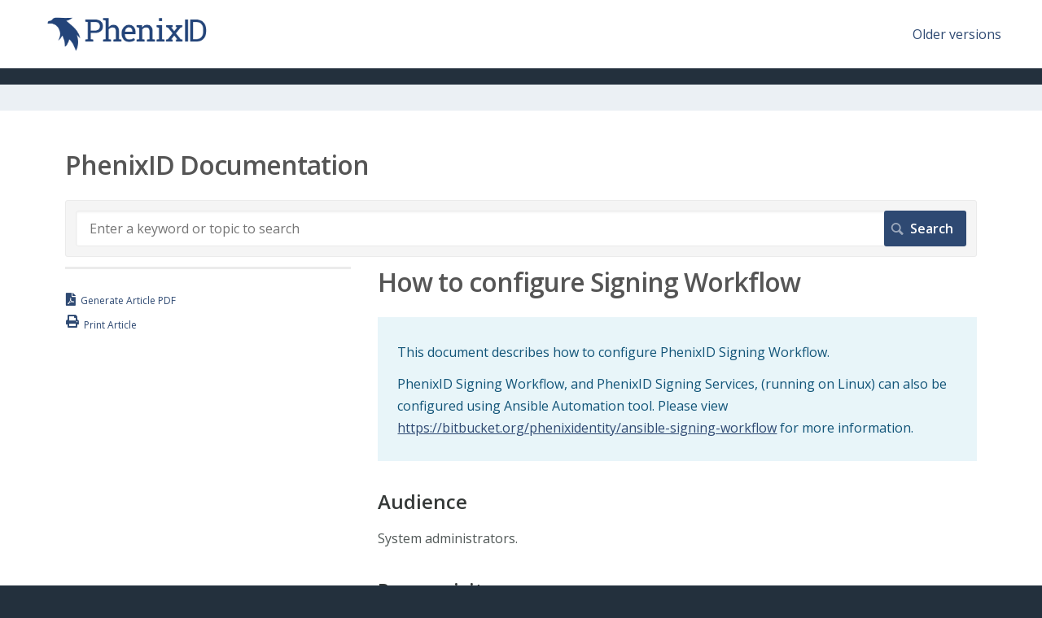

--- FILE ---
content_type: text/html; charset=utf-8
request_url: https://document.phenixid.net/a/1567787-how-to-configure-signing-workflow
body_size: 13862
content:
<!DOCTYPE html>
<html lang="en">
  <head>
    <meta http-equiv='Content-Type' content='text/html;charset=UTF-8'>
<meta http-equiv="X-UA-Compatible" content="IE=edge">
<meta name="viewport" content="width=device-width, initial-scale=1">
<title>How to configure Signing Workflow | Signing workflow 2.0 | PhenixID Documentation</title>
<meta name='description' content=''>

<meta name="turbo-prefetch" content="false">

  <meta name="csrf-param" content="authenticity_token" />
<meta name="csrf-token" content="Azl7u8CEkD14jV2eB15doFIljK7C5-9Nxmm8pnTtZOQKZvTh8gJZPP2Ly56ccKgZiS9QZCbhTAqkaQKzFH5nCA" />

  <meta name="csp-nonce" />




    <link rel="stylesheet" crossorigin="anonymous" href="https://assets.screensteps.com/assets/themes/fonts/open-sans-3c92e831.css" integrity="sha384-c11Q8SHKMokVxT3Kbod/hf9qAQzux7y4aJrujm0APf5fAGf9UCocvkyQIUE3pT8N" />

<link rel="stylesheet" crossorigin="anonymous" href="https://assets.screensteps.com/assets/themes/alpha-9421820b.css" data-turbo-track="reload" integrity="sha384-HFWH4htBg3gwCvp9DwUD9qcHcNNEcb6YH/aiLtP9y6IxtBoTCxqMCPF3J8tk72ps" />
<style>
  /* headings */
  h1,
  h1.toc-heading,
  h2.toc-heading {
    color: #;
  }

  h2.toc-subheading,
  h3.toc-subheading,
  h4.toc-subheading,
  h5.toc-subheading,
  h6.toc-subheading {
    color: #;
  }

  .screensteps-article-content h2 {
    color: #;
  }

  .screensteps-article-content h3,
  .screensteps-article-content h4,
  .screensteps-article-content h5,
  .screensteps-article-content h6 {
    color: #;
  }

  .screensteps-sidebar h3 {
    color: #;
  }

  .sidebar-subheading {
    color: #;
  }

  .comments-heading {
    color: #;
  }

  /* base/_buttons */
  input[type="button"],
  input[type="reset"],
  input[type="submit"],
  button,
  .screensteps-bg-action-color,
  .screensteps-courses .screensteps-progress-bar::before,
  .classic-sidebar .ss-button {
    background-color: #2e4972;
  }

  input[type="button"]:hover,
  input[type="reset"]:hover,
  input[type="submit"]:hover,
  button:hover,
  button.screensteps-bg-action-color:hover,
  a.screensteps-bg-action-color:hover,
  .classic-sidebar .ss-button:hover {
    background-color: #888888;
  }

  /* base/_forms */
  input[type="email"]:focus,
  input[type="number"]:focus,
  input[type="password"]:focus,
  input[type="search"]:focus,
  input[type="tel"]:focus,
  input[type="text"]:focus,
  input[type="url"]:focus,
  input[type="color"]:focus,
  input[type="date"]:focus,
  input[type="datetime"]:focus,
  input[type="datetime-local"]:focus,
  input[type="month"]:focus,
  input[type="time"]:focus,
  input[type="week"]:focus,
  select[multiple=multiple]:focus,
  textarea:focus {
    border-color: #2e4972;
  }


  .screensteps-training-site .screensteps-main-search .search-field:not(:placeholder-shown) {
    box-shadow: 0 0 0 2px #23303d;
  }

  /* base/_typography */
  body {
    background-color: #23303d !important;
    color: #;
  }

  a, .screensteps-sidebar-widget .icon-links button {
    color: #2e4972;
  }



  /* _screensteps-container */
  .screensteps-container a:visited {
    color: #2e4972;
  }
 .screensteps-container a:active,
 .screensteps-container a:focus,
 .screensteps-container a:hover {
    color: #888888;
  }

  /* _screensteps-manual-contents */
  .screensteps-manual-contents h2 a {
    color: #2e4972;
  }
  /* _screensteps-foldable-sections */
  .screensteps-main-content .embedded-chapter-article > * {
    color: #2e4972;
  }

  /* screensteps-header */
  .screensteps-branding h1,
  .screensteps-header .screensteps-branding a,
  .screensteps-training-site .screensteps-profile-subnav-toggle {
    color: #2e4972;
  }

  .screensteps-header .screensteps-branding a:hover {
    color: #2e3340;
  }

  /* meta data text */
  .chapter-count,
  .screensteps-comment-count,
  .screensteps-lesson-details,
  .nested-chapter-lessons a.active:after,
  .screensteps-single-comment time {
    color: #;
  }
</style>
<link rel="icon" href="https://media.screensteps.com/favicons/images/000/017/970/original/favicon.ico"/>

<script src="https://assets.screensteps.com/assets/jquery-9eb95fa6.js" crossorigin="anonymous" integrity="sha384-ZvpUoO/+PpLXR1lu4jmpXWu80pZlYUAfxl5NsBMWOEPSjUn/6Z/hRTt8+pR6L4N2"></script>
<script src="https://assets.screensteps.com/assets/application-35c75fb1.js" crossorigin="anonymous" defer="defer" data-turbo-track="reload" integrity="sha384-ZkWHhVXYn5EGOqI137xzAGbtwIKRGLsFZewv+mqa9j+zWgw+OSAL+f77JV9Of5dF"></script>


  <style media=''>
.screensteps-header {
	padding: 0 1.5em 2em;
  padding: 0 60px;
  background: white;
}
.screensteps-branding h1, .screensteps-external-nav a, .screensteps-profile-nav a {
	color: #555555;
}
h1, h1.toc-heading, h2.toc-heading {
	color: #555555;
}
.screensteps-site-logo {
  height: 60px;
  width: auto;
}
body {
  background-color: #ebf0f4;
  font-family: "Open Sans","Helvetica Neue",Helvetica,Roboto,Arial,sans-serif;
}
header.top {
  display: flex;
  justify-content: space-between;
  background: white;
  margin-bottom: 20px;
  padding: 5px 50px;
  align-items: center;
  height: 84px;
}
.screensteps-container-wrapper {
    background-color: #ebf0f4;
}
.screensteps-container {
  padding: 3em 5em;
}
h1, h2, h3, h4 {
    font-weight: 600;
}
h2 {
	letter-spacing: inherit;
}

table, td, th {
	border: 1px solid #ddd;
	text-align: left;
}

table {
	border-collapse: collapse;
	width: 100%;
}

th, td {
	padding: 15px;
}</style>

    <meta name="turbo-visit-control" content="reload">

    <script>document.onload= function(){
var textVar = document.getElementById('text');
console.log($("input[name=commit]"));
$("#screensteps-search-form").on('submit', function (e){
  console.log("Alert");
e.preventDefault();
  textVar.value += '*'; 
  document.getElementById('screensteps-search-form').submit();
}) 
};
</script>

    <link href="https://fonts.googleapis.com/css?family=Open+Sans:400,600&display=swap" rel="stylesheet">



      <link rel="alternate" type="application/rss+xml" title="RSS: All Lessons for PhenixID Documentation" href="/?format=rss" />
  

  </head>
  <body id="body" class="site-article open-sans-body open-sans-header" data-content-template="2015" data-controller="toaster">
      

      <a class="skip-navigation--link" id="skip-navigation" href="#screensteps-main-content">
  Skip to main content
</a>

      <header class="top">
  <a href="/" title="PhenixID Documentation">
	<img width: 600px; alt="phenixid" class="screensteps-site-logo" src="https://www.phenixid.se/wordpress/uploads/2019/11/full_logo-blue.png">
	</a>
  <a href="http://phenixid.screenstepslive.com/s/19332" target="_blank">Older versions</a>
</header>

    <div class="screensteps-container-wrapper">
      <main class="screensteps-container">
          <div class="screensteps-site-title-wrapper">
            <h1 class="screensteps-site-title toc-heading">PhenixID Documentation</h1>
          </div>
          <div class="screensteps-main-search" role="search">
              <form id="screensteps-search-form" role="search" action="/searches" accept-charset="UTF-8" method="get">
  <div class="screensteps-search-form">
    <label for="text">Search term</label>
    <input type="search" name="text" id="text" class="search-field" placeholder="Enter a keyword or topic to search" aria-label="Search" />
    
    <input type="submit" name="commit" value="Search" class="search-submit" data-disable-with="Search" />
  </div>
</form>

          </div>
        

<div class="screensteps-content-wrapper manual-lesson lesson left-sidebar" data-screensteps-article="true">
  <div class="screensteps-main-content" role="main">

    <div id="screensteps-main-content">
      <div class="screensteps-article" data-screensteps-article="true">
  <!-- 1 -->

<div class="article__content screensteps-article-content" data-controller="article photoswipe" data-article-id="1567787" data-article-type-id="0" data-space-id="13478" data-manual-id="111727" data-workflow="false" data-article-rewrite-links-value="true" data-article-base-path-value="/" data-photoswipe-article-id-value="1567787" data-article-author-action-outlet=".nav__item" data-checklist-article-id-value="1567787" data-workflow-article-id-value="1567787">
  

    <h1 class="lesson">How to configure Signing Workflow</h1>
    <div class="screensteps-steps"  data-role="steps-container">
          <div class="instructions screensteps-textblock screensteps-wrapper--introduction screensteps-wrapper" tabindex="0" role="status" aria-label="introduction">
  <div id="text-content_8BA889F6-0F63-4B4B-9588-3513359A1E88" class="text-block-content">
    <p>This document describes how to configure PhenixID Signing Workflow. </p>
<p>PhenixID Signing Workflow, and PhenixID Signing Services, (running on Linux) can also be configured using Ansible Automation tool. Please view <a href="https://bitbucket.org/phenixidentity/ansible-signing-workflow">https://bitbucket.org/phenixidentity/ansible-signing-workflow</a> for more information. </p>
  </div>
</div>
      <div class="step step-depth-1" data-step-uuid="D8F14A06-1891-416E-99A9-E9D6DAC3E455">
      <h2 id="audience" tabindex="0">
        <a class="screensteps-anchor" tabindex="-1" aria-hidden="true" data-turbo="false" href="#audience"><svg xmlns="http://www.w3.org/2000/svg" width="16" height="16" viewBox="0 0 20 20" enable-background="new 0 0 20 20" role="img" aria-labelledby="adzksex45djhy0hnurxbgbrzjeqn1ok9"><title id="adzksex45djhy0hnurxbgbrzjeqn1ok9">Heading anchor</title><path d="M7.859 14.691l-.81.805c-.701.695-1.843.695-2.545 0-.336-.334-.521-.779-.521-1.252s.186-.916.521-1.252l2.98-2.955c.617-.613 1.779-1.515 2.626-.675.389.386 1.016.384 1.403-.005.385-.389.383-1.017-.006-1.402-1.438-1.428-3.566-1.164-5.419.675l-2.98 2.956c-.715.709-1.108 1.654-1.108 2.658 0 1.006.394 1.949 1.108 2.658.736.73 1.702 1.096 2.669 1.096.967 0 1.934-.365 2.669-1.096l.811-.805c.389-.385.391-1.012.005-1.4-.387-.388-1.014-.39-1.403-.006zm9.032-11.484c-1.547-1.534-3.709-1.617-5.139-.197l-1.009 1.002c-.389.386-.392 1.013-.006 1.401.386.389 1.013.391 1.402.005l1.01-1.001c.74-.736 1.711-.431 2.346.197.336.335.522.779.522 1.252s-.186.917-.522 1.251l-3.18 3.154c-1.454 1.441-2.136.766-2.427.477-.389-.386-1.016-.383-1.401.005-.386.389-.384 1.017.005 1.401.668.662 1.43.99 2.228.99.977 0 2.01-.492 2.993-1.467l3.18-3.153c.712-.71 1.107-1.654 1.107-2.658 0-1.005-.395-1.949-1.109-2.659z"></path></svg></a>
        Audience
</h2>      <div class="instructions screensteps-textblock" tabindex="0">
  <div id="text-content_B327E91A-400D-4B60-95A8-C10FC3082471" class="text-block-content">
    <p>System administrators.</p>
  </div>
</div>
</div>
      <div class="step step-depth-1" data-step-uuid="BFBBAFF2-472B-4761-A540-1EC84FDA5432">
      <h2 id="prerequisites" tabindex="0">
        <a class="screensteps-anchor" tabindex="-1" aria-hidden="true" data-turbo="false" href="#prerequisites"><svg xmlns="http://www.w3.org/2000/svg" width="16" height="16" viewBox="0 0 20 20" enable-background="new 0 0 20 20" role="img" aria-labelledby="a94pxpu8w7yz3z3f6nqtvjrqi4ocy2fb"><title id="a94pxpu8w7yz3z3f6nqtvjrqi4ocy2fb">Heading anchor</title><path d="M7.859 14.691l-.81.805c-.701.695-1.843.695-2.545 0-.336-.334-.521-.779-.521-1.252s.186-.916.521-1.252l2.98-2.955c.617-.613 1.779-1.515 2.626-.675.389.386 1.016.384 1.403-.005.385-.389.383-1.017-.006-1.402-1.438-1.428-3.566-1.164-5.419.675l-2.98 2.956c-.715.709-1.108 1.654-1.108 2.658 0 1.006.394 1.949 1.108 2.658.736.73 1.702 1.096 2.669 1.096.967 0 1.934-.365 2.669-1.096l.811-.805c.389-.385.391-1.012.005-1.4-.387-.388-1.014-.39-1.403-.006zm9.032-11.484c-1.547-1.534-3.709-1.617-5.139-.197l-1.009 1.002c-.389.386-.392 1.013-.006 1.401.386.389 1.013.391 1.402.005l1.01-1.001c.74-.736 1.711-.431 2.346.197.336.335.522.779.522 1.252s-.186.917-.522 1.251l-3.18 3.154c-1.454 1.441-2.136.766-2.427.477-.389-.386-1.016-.383-1.401.005-.386.389-.384 1.017.005 1.401.668.662 1.43.99 2.228.99.977 0 2.01-.492 2.993-1.467l3.18-3.153c.712-.71 1.107-1.654 1.107-2.658 0-1.005-.395-1.949-1.109-2.659z"></path></svg></a>
        Prerequisites
</h2>      <div class="instructions screensteps-textblock" tabindex="0">
  <div id="text-content_E8AB434F-3BDA-4175-95C5-0FEFD1B82EA0" class="text-block-content">
    <p>- PhenixID Signing Workflow installed</p>
<p>- Workflow database created</p>
  </div>
</div>
</div>
      <div class="step step-depth-1" data-step-uuid="1112AB69-B2DA-49F7-B327-EFE52AB19820">
      <h2 id="setup-phenixid-signing-services" tabindex="0">
        <a class="screensteps-anchor" tabindex="-1" aria-hidden="true" data-turbo="false" href="#setup-phenixid-signing-services"><svg xmlns="http://www.w3.org/2000/svg" width="16" height="16" viewBox="0 0 20 20" enable-background="new 0 0 20 20" role="img" aria-labelledby="a3sxt1hni4n6clfsabr5pefvlm178egz"><title id="a3sxt1hni4n6clfsabr5pefvlm178egz">Heading anchor</title><path d="M7.859 14.691l-.81.805c-.701.695-1.843.695-2.545 0-.336-.334-.521-.779-.521-1.252s.186-.916.521-1.252l2.98-2.955c.617-.613 1.779-1.515 2.626-.675.389.386 1.016.384 1.403-.005.385-.389.383-1.017-.006-1.402-1.438-1.428-3.566-1.164-5.419.675l-2.98 2.956c-.715.709-1.108 1.654-1.108 2.658 0 1.006.394 1.949 1.108 2.658.736.73 1.702 1.096 2.669 1.096.967 0 1.934-.365 2.669-1.096l.811-.805c.389-.385.391-1.012.005-1.4-.387-.388-1.014-.39-1.403-.006zm9.032-11.484c-1.547-1.534-3.709-1.617-5.139-.197l-1.009 1.002c-.389.386-.392 1.013-.006 1.401.386.389 1.013.391 1.402.005l1.01-1.001c.74-.736 1.711-.431 2.346.197.336.335.522.779.522 1.252s-.186.917-.522 1.251l-3.18 3.154c-1.454 1.441-2.136.766-2.427.477-.389-.386-1.016-.383-1.401.005-.386.389-.384 1.017.005 1.401.668.662 1.43.99 2.228.99.977 0 2.01-.492 2.993-1.467l3.18-3.153c.712-.71 1.107-1.654 1.107-2.658 0-1.005-.395-1.949-1.109-2.659z"></path></svg></a>
        Setup PhenixID Signing Services
</h2>      <div class="instructions screensteps-textblock" tabindex="0">
  <div id="text-content_A00D5245-9CB1-4E1D-8AC9-B5D16367C031" class="text-block-content">
    <p>PhenixID Signing Workflow is dependant on PhenixID Signing Services. </p>
<ol>
<li>Setup PhenixID Signing Services PDF API using <a href="/m/signing_service/l/1007723-trusted-central-signing-service-api-document-pdf-signing" target="_blank">this guide</a>. <ol>
<li>Please note that PhenixID Signing Services should be installed on a separate server with own DNS-name etc. </li>
<li>Fetch these values from the PhenixID Signing Services setup:<ol>
<li>API username and password</li>
<li>The Files service endpoint URL (if you haven't changed the default values, the endpoint value will be <a href="https://<phenixid_signing_services>/files/integration_dev.">https://&lt;phenixid_signing_services&gt;/files/integration_dev</a> ) </li>
<li>The web app endpoint URL (if you haven't changed the default values, the endpoint value will be <a href="https://<phenixid_signing_services>/files/integration_dev.">https://&lt;phenixid_signing_services&gt;/files/pdf_sign</a> )</li>
</ol>
</li>
</ol>
</li>
</ol>
  </div>
</div>
</div>
      <div class="step step-depth-1" data-step-uuid="D58B3AC5-EB1F-418A-A1A2-52A906AB0144">
      <h2 id="configure-signing-workflow" tabindex="0">
        <a class="screensteps-anchor" tabindex="-1" aria-hidden="true" data-turbo="false" href="#configure-signing-workflow"><svg xmlns="http://www.w3.org/2000/svg" width="16" height="16" viewBox="0 0 20 20" enable-background="new 0 0 20 20" role="img" aria-labelledby="a9t6htl7x7kw20n49jv82pj4qafsyu3n"><title id="a9t6htl7x7kw20n49jv82pj4qafsyu3n">Heading anchor</title><path d="M7.859 14.691l-.81.805c-.701.695-1.843.695-2.545 0-.336-.334-.521-.779-.521-1.252s.186-.916.521-1.252l2.98-2.955c.617-.613 1.779-1.515 2.626-.675.389.386 1.016.384 1.403-.005.385-.389.383-1.017-.006-1.402-1.438-1.428-3.566-1.164-5.419.675l-2.98 2.956c-.715.709-1.108 1.654-1.108 2.658 0 1.006.394 1.949 1.108 2.658.736.73 1.702 1.096 2.669 1.096.967 0 1.934-.365 2.669-1.096l.811-.805c.389-.385.391-1.012.005-1.4-.387-.388-1.014-.39-1.403-.006zm9.032-11.484c-1.547-1.534-3.709-1.617-5.139-.197l-1.009 1.002c-.389.386-.392 1.013-.006 1.401.386.389 1.013.391 1.402.005l1.01-1.001c.74-.736 1.711-.431 2.346.197.336.335.522.779.522 1.252s-.186.917-.522 1.251l-3.18 3.154c-1.454 1.441-2.136.766-2.427.477-.389-.386-1.016-.383-1.401.005-.386.389-.384 1.017.005 1.401.668.662 1.43.99 2.228.99.977 0 2.01-.492 2.993-1.467l3.18-3.153c.712-.71 1.107-1.654 1.107-2.658 0-1.005-.395-1.949-1.109-2.659z"></path></svg></a>
        Configure Signing Workflow
</h2>      <div class="instructions screensteps-textblock" tabindex="0">
  <div id="text-content_2F62E970-0F91-4750-9CEE-5F3077522CBD" class="text-block-content">
    <ol>
<li>Download config.json.sample from files.phenixid.se</li>
<li>Place the file in the signingworkflow/config folder</li>
<li>Rename the file to config.json</li>
</ol>
<p>A complete reference guide, describing all configuration parameters in the config.json file, can be found <a href="/m/105385/l/1426885-configuration-reference" target="_blank">here</a>. </p>
  </div>
</div>
        <div class="step step-depth-2 child-step" data-step-uuid="F8D38021-C88F-4A33-9AE5-68044E8BF7D4">
      <h3 id="server-logging" tabindex="0">
        <a class="screensteps-anchor" tabindex="-1" aria-hidden="true" data-turbo="false" href="#server-logging"><svg xmlns="http://www.w3.org/2000/svg" width="16" height="16" viewBox="0 0 20 20" enable-background="new 0 0 20 20" role="img" aria-labelledby="ar1fs0u2fyp3b1kt66fqgx6ogahd77i7"><title id="ar1fs0u2fyp3b1kt66fqgx6ogahd77i7">Heading anchor</title><path d="M7.859 14.691l-.81.805c-.701.695-1.843.695-2.545 0-.336-.334-.521-.779-.521-1.252s.186-.916.521-1.252l2.98-2.955c.617-.613 1.779-1.515 2.626-.675.389.386 1.016.384 1.403-.005.385-.389.383-1.017-.006-1.402-1.438-1.428-3.566-1.164-5.419.675l-2.98 2.956c-.715.709-1.108 1.654-1.108 2.658 0 1.006.394 1.949 1.108 2.658.736.73 1.702 1.096 2.669 1.096.967 0 1.934-.365 2.669-1.096l.811-.805c.389-.385.391-1.012.005-1.4-.387-.388-1.014-.39-1.403-.006zm9.032-11.484c-1.547-1.534-3.709-1.617-5.139-.197l-1.009 1.002c-.389.386-.392 1.013-.006 1.401.386.389 1.013.391 1.402.005l1.01-1.001c.74-.736 1.711-.431 2.346.197.336.335.522.779.522 1.252s-.186.917-.522 1.251l-3.18 3.154c-1.454 1.441-2.136.766-2.427.477-.389-.386-1.016-.383-1.401.005-.386.389-.384 1.017.005 1.401.668.662 1.43.99 2.228.99.977 0 2.01-.492 2.993-1.467l3.18-3.153c.712-.71 1.107-1.654 1.107-2.658 0-1.005-.395-1.949-1.109-2.659z"></path></svg></a>
        Server Logging
</h3>      <div class="instructions screensteps-textblock" tabindex="0">
  <div id="text-content_4F9D7FFD-174F-46D6-B91A-24AD6A0C0AC7" class="text-block-content">
    <p>Server logging is controlled by the file config/log4j.xml. If this is a completely new installation the file config/log4j2_template.xml should first be copied to config/log4j2.xml.</p>
<p>The config/log4j2_template.xml contains a typical setup that should work as is. For extended configuration of log4j2 please see the <a href="https://logging.apache.org/log4j/2.x/" target="_blank">documentation</a> </p>
  </div>
</div>
</div>
        <div class="step step-depth-2 child-step" data-step-uuid="6AA57E85-7B59-4F55-9326-5BB5AF9239FA">
      <h3 id="web-server-and-ssl-termination" tabindex="0">
        <a class="screensteps-anchor" tabindex="-1" aria-hidden="true" data-turbo="false" href="#web-server-and-ssl-termination"><svg xmlns="http://www.w3.org/2000/svg" width="16" height="16" viewBox="0 0 20 20" enable-background="new 0 0 20 20" role="img" aria-labelledby="ao98lvz34rkjjfkbo59lwv8cyf4zcvvv"><title id="ao98lvz34rkjjfkbo59lwv8cyf4zcvvv">Heading anchor</title><path d="M7.859 14.691l-.81.805c-.701.695-1.843.695-2.545 0-.336-.334-.521-.779-.521-1.252s.186-.916.521-1.252l2.98-2.955c.617-.613 1.779-1.515 2.626-.675.389.386 1.016.384 1.403-.005.385-.389.383-1.017-.006-1.402-1.438-1.428-3.566-1.164-5.419.675l-2.98 2.956c-.715.709-1.108 1.654-1.108 2.658 0 1.006.394 1.949 1.108 2.658.736.73 1.702 1.096 2.669 1.096.967 0 1.934-.365 2.669-1.096l.811-.805c.389-.385.391-1.012.005-1.4-.387-.388-1.014-.39-1.403-.006zm9.032-11.484c-1.547-1.534-3.709-1.617-5.139-.197l-1.009 1.002c-.389.386-.392 1.013-.006 1.401.386.389 1.013.391 1.402.005l1.01-1.001c.74-.736 1.711-.431 2.346.197.336.335.522.779.522 1.252s-.186.917-.522 1.251l-3.18 3.154c-1.454 1.441-2.136.766-2.427.477-.389-.386-1.016-.383-1.401.005-.386.389-.384 1.017.005 1.401.668.662 1.43.99 2.228.99.977 0 2.01-.492 2.993-1.467l3.18-3.153c.712-.71 1.107-1.654 1.107-2.658 0-1.005-.395-1.949-1.109-2.659z"></path></svg></a>
        Web server and SSL termination
</h3>      <div class="instructions screensteps-textblock" tabindex="0">
  <div id="text-content_22A264EB-125E-45AB-BE41-8215658A01A9" class="text-block-content">
    <ol>
<li>Open config.json in a text editor</li>
<li>Change the publicUrl parameter to the name of the server. Example<br><code>"publicUrl": "https://signing-workflow.phenixid.net/",</code> </li>
<li>Save the file.</li>
</ol>
<p>NB! <br>The Signing Workflow application server binds to port 8080 (can be changed by config parameter). <br>SSL termination should be performed by external component, such as load balancer or reverse proxy. The load balancer / reverse proxy should proxy all the traffic to the backend Signing Workflow application server (on port 8080 by default).</p>
<p>&nbsp;</p>
<p>4. White list the publicURL domain as an allowedLogoutTarget on the PhenixID Signing Services config <a href="https://document.phenixid.net/searches?utf8=%E2%9C%93&amp;text=allowedLogoutTarget&amp;commit=Search" target="_blank">using this guide</a>.</p>
  </div>
</div>
</div>
        <div class="step step-depth-2 child-step" data-step-uuid="555443D5-00FF-4805-8974-ADB49ACA323D">
      <h3 id="sql-database-connection" tabindex="0">
        <a class="screensteps-anchor" tabindex="-1" aria-hidden="true" data-turbo="false" href="#sql-database-connection"><svg xmlns="http://www.w3.org/2000/svg" width="16" height="16" viewBox="0 0 20 20" enable-background="new 0 0 20 20" role="img" aria-labelledby="af7tzv5vwugedtgv6jvh76xmxgniq6hl"><title id="af7tzv5vwugedtgv6jvh76xmxgniq6hl">Heading anchor</title><path d="M7.859 14.691l-.81.805c-.701.695-1.843.695-2.545 0-.336-.334-.521-.779-.521-1.252s.186-.916.521-1.252l2.98-2.955c.617-.613 1.779-1.515 2.626-.675.389.386 1.016.384 1.403-.005.385-.389.383-1.017-.006-1.402-1.438-1.428-3.566-1.164-5.419.675l-2.98 2.956c-.715.709-1.108 1.654-1.108 2.658 0 1.006.394 1.949 1.108 2.658.736.73 1.702 1.096 2.669 1.096.967 0 1.934-.365 2.669-1.096l.811-.805c.389-.385.391-1.012.005-1.4-.387-.388-1.014-.39-1.403-.006zm9.032-11.484c-1.547-1.534-3.709-1.617-5.139-.197l-1.009 1.002c-.389.386-.392 1.013-.006 1.401.386.389 1.013.391 1.402.005l1.01-1.001c.74-.736 1.711-.431 2.346.197.336.335.522.779.522 1.252s-.186.917-.522 1.251l-3.18 3.154c-1.454 1.441-2.136.766-2.427.477-.389-.386-1.016-.383-1.401.005-.386.389-.384 1.017.005 1.401.668.662 1.43.99 2.228.99.977 0 2.01-.492 2.993-1.467l3.18-3.153c.712-.71 1.107-1.654 1.107-2.658 0-1.005-.395-1.949-1.109-2.659z"></path></svg></a>
        SQL database connection
</h3></div>
      <div class="instructions screensteps-textblock" tabindex="0">
  <div id="text-content_ACC7C29B-0105-41A8-98D8-5207E3614A21" class="text-block-content">
    <ol>
<li>Open config.json in a text editor</li>
<li>Change the database parameters in the database section:<ol>
<li>url = the jdbc url string. Format: "jdbc:&lt;sql_driver_type&gt;://&lt;database_ip&gt;:&lt;database_port&gt;;database=workflow". Please consult JDBC documentation for details.</li>
<li>driver_class = the sql driver java class. &nbsp;Please consult JDBC documentation for details.</li>
<li>user = the database user userID value.</li>
<li>password = the database user password value.</li>
</ol>
</li>
</ol>
<p>In the example below, the <em>MS SQL</em> database named <em>workflow</em> is located on a database server with the ip address <em>10.128.22.34&nbsp;</em>on port <em>61466</em>. The database user <em>workflow_owner</em> with password <em>Secret8899</em> is used by Signing Workflow to connect to the database. The connection is also set to not validate TLS certificates (trustServerCertificate=true).</p>
<pre><code> "database": {
    "url": "jdbc:sqlserver://10.128.22.34:61466;database=workflow;trustServerCertificate=true",
    "driver_class": "com.microsoft.sqlserver.jdbc.SQLServerDriver",
    "user": "workflow_owner",
    "password": "Secret8899",
    "maxPoolSize": "3",
    "changelog": "db_migrations/changelog.master.xml",
    "migrations_enabled": true
  }</code></pre>
<p>3. Save the file</p>
<p>4. Start the PhenixID Signing Workflow service.</p>
<p>5. Check logs/server.log for database-related issues/errors.<br>(Other, subsequent errors can be ignored).</p>
<p>6. If no database-related issues/errors were found, connect to the database server and verify that new tables have been created in the workflow database.</p>
  </div>
</div>
        <div class="step step-depth-2 child-step" data-step-uuid="7D3F2D30-6C76-4490-BE20-D683CBF93CBC">
      <h3 id="create-temporary-pdf-file-storage" tabindex="0">
        <a class="screensteps-anchor" tabindex="-1" aria-hidden="true" data-turbo="false" href="#create-temporary-pdf-file-storage"><svg xmlns="http://www.w3.org/2000/svg" width="16" height="16" viewBox="0 0 20 20" enable-background="new 0 0 20 20" role="img" aria-labelledby="acci4ugs25th5epx8v9bw1v963zm62hy"><title id="acci4ugs25th5epx8v9bw1v963zm62hy">Heading anchor</title><path d="M7.859 14.691l-.81.805c-.701.695-1.843.695-2.545 0-.336-.334-.521-.779-.521-1.252s.186-.916.521-1.252l2.98-2.955c.617-.613 1.779-1.515 2.626-.675.389.386 1.016.384 1.403-.005.385-.389.383-1.017-.006-1.402-1.438-1.428-3.566-1.164-5.419.675l-2.98 2.956c-.715.709-1.108 1.654-1.108 2.658 0 1.006.394 1.949 1.108 2.658.736.73 1.702 1.096 2.669 1.096.967 0 1.934-.365 2.669-1.096l.811-.805c.389-.385.391-1.012.005-1.4-.387-.388-1.014-.39-1.403-.006zm9.032-11.484c-1.547-1.534-3.709-1.617-5.139-.197l-1.009 1.002c-.389.386-.392 1.013-.006 1.401.386.389 1.013.391 1.402.005l1.01-1.001c.74-.736 1.711-.431 2.346.197.336.335.522.779.522 1.252s-.186.917-.522 1.251l-3.18 3.154c-1.454 1.441-2.136.766-2.427.477-.389-.386-1.016-.383-1.401.005-.386.389-.384 1.017.005 1.401.668.662 1.43.99 2.228.99.977 0 2.01-.492 2.993-1.467l3.18-3.153c.712-.71 1.107-1.654 1.107-2.658 0-1.005-.395-1.949-1.109-2.659z"></path></svg></a>
        Create temporary PDF file storage
</h3>      <div class="instructions screensteps-textblock" tabindex="0">
  <div id="text-content_1C06F26B-6613-45EC-ABB0-FD40877CA5DE" class="text-block-content">
    <p>PDF documents which are part of an ongoing workflow are stored in a folder on disk. Follow these steps to create such a folder. Please adjust to suite your needs.</p>
<ol>
<li>Create a folder in the Signing Workflow root folder called <em>files</em>.</li>
<li>Open config.json in a text editor.</li>
<li>Point to the newly created folder by setting the fileDirectory parameter. This value can be relative (from the Signing Workflow root folder) or absolute. </li>
<li>Save config.json.</li>
</ol>
<p>Example: </p>
<pre><code>"fileDirectory": "files",</code></pre>
  </div>
</div>
      <div class="image">
  <a tabindex="-1" data-photoswipe-target="photo" data-action="photoswipe#open" data-width="858" data-height="531" data-image-id="4279517" href="https://media.screensteps.com/image_assets/assets/004/279/517/original/f24d3e60-e879-44b8-9feb-fac846549ac3.png"><img width="858" height="531" style="max-width: min(100%, 858px);" loading="lazy" data-srcset="https://media.screensteps.com/image_assets/assets/004/279/517/original/f24d3e60-e879-44b8-9feb-fac846549ac3.png 858w, https://media.screensteps.com/image_assets/assets/004/279/517/medium/f24d3e60-e879-44b8-9feb-fac846549ac3.png 855w" data-src="https://media.screensteps.com/image_assets/assets/004/279/517/medium/f24d3e60-e879-44b8-9feb-fac846549ac3.png" data-sizes="auto" class=" lazyload" src="https://media.screensteps.com/image_assets/assets/004/279/517/medium/f24d3e60-e879-44b8-9feb-fac846549ac3.png"><span class="preview_image" aria-label="Zoom image: "></span></a>
</div>

</div>
        <div class="step step-depth-2 child-step" data-step-uuid="8AA998A2-739D-4451-B887-9B1B3097112D">
      <h3 id="add-token-signing-certificate" tabindex="0">
        <a class="screensteps-anchor" tabindex="-1" aria-hidden="true" data-turbo="false" href="#add-token-signing-certificate"><svg xmlns="http://www.w3.org/2000/svg" width="16" height="16" viewBox="0 0 20 20" enable-background="new 0 0 20 20" role="img" aria-labelledby="apjh81kchmie16guflafr75pd8zc18en"><title id="apjh81kchmie16guflafr75pd8zc18en">Heading anchor</title><path d="M7.859 14.691l-.81.805c-.701.695-1.843.695-2.545 0-.336-.334-.521-.779-.521-1.252s.186-.916.521-1.252l2.98-2.955c.617-.613 1.779-1.515 2.626-.675.389.386 1.016.384 1.403-.005.385-.389.383-1.017-.006-1.402-1.438-1.428-3.566-1.164-5.419.675l-2.98 2.956c-.715.709-1.108 1.654-1.108 2.658 0 1.006.394 1.949 1.108 2.658.736.73 1.702 1.096 2.669 1.096.967 0 1.934-.365 2.669-1.096l.811-.805c.389-.385.391-1.012.005-1.4-.387-.388-1.014-.39-1.403-.006zm9.032-11.484c-1.547-1.534-3.709-1.617-5.139-.197l-1.009 1.002c-.389.386-.392 1.013-.006 1.401.386.389 1.013.391 1.402.005l1.01-1.001c.74-.736 1.711-.431 2.346.197.336.335.522.779.522 1.252s-.186.917-.522 1.251l-3.18 3.154c-1.454 1.441-2.136.766-2.427.477-.389-.386-1.016-.383-1.401.005-.386.389-.384 1.017.005 1.401.668.662 1.43.99 2.228.99.977 0 2.01-.492 2.993-1.467l3.18-3.153c.712-.71 1.107-1.654 1.107-2.658 0-1.005-.395-1.949-1.109-2.659z"></path></svg></a>
        Add token signing certificate
</h3>      <div class="instructions screensteps-textblock" tabindex="0">
  <div id="text-content_7428ADF6-2062-4D56-9925-80F0186DED33" class="text-block-content">
    <p>The Signing Workflow application will sign tokens: </p>
<p>- The JWT token for the Signing Services integration (Signing Workflow is the API client)</p>
<p>- The SAML authnRequest for the SAML integration &nbsp;(Signing Workflow is the SAML SP)</p>
<p>To be able to sign tokens, Signing Workflow needs a key and a corresponding certificate.</p>
<p>&nbsp;</p>
<ol>
<li>Create a keypair, CSR and certificate using a tool of your choice (such as OpenSSL, Keystore Explorer, Windows cert mmc)</li>
<li>Export the private key in DER / PKCS8 format (encrypted with a password)</li>
<li>Export the certificate chain in PEM format. </li>
<li>Create a folder in the Signing Workflow root folder, name the folder <em>certs</em>
</li>
<li>Add the private key file and the certificate file to the folder.</li>
<li>Open config.json in a text editor.</li>
<li>Change these parameters:<ol>
<li>privateKeyFile = Private key file path</li>
<li>publicCertFile = Public cert file path</li>
<li>privateKeyFilePassword = Password to the private key file</li>
</ol>
</li>
</ol>
<p>Example:</p>
<pre><code>"privateKeyFile": "C:/PhenixID/SigningWorkflow/certs/token_signer.pkcs8",
"publicCertFile": "C:/PhenixID/SigningWorkflow/certs/token_signer.cer",
"privateKeyFilePassword" : "xyxFsgdbee"</code></pre>
<p>8. Save the file.</p>
  </div>
</div>
</div>
        <div class="step step-depth-2 child-step" data-step-uuid="CCF7184D-A2E6-402B-A2B1-E5846610BEC6">
      <h3 id="add-phenixid-signing-services-connection-info" tabindex="0">
        <a class="screensteps-anchor" tabindex="-1" aria-hidden="true" data-turbo="false" href="#add-phenixid-signing-services-connection-info"><svg xmlns="http://www.w3.org/2000/svg" width="16" height="16" viewBox="0 0 20 20" enable-background="new 0 0 20 20" role="img" aria-labelledby="a6j019p0ol8w85hryki0kf3bnbcrx7p3"><title id="a6j019p0ol8w85hryki0kf3bnbcrx7p3">Heading anchor</title><path d="M7.859 14.691l-.81.805c-.701.695-1.843.695-2.545 0-.336-.334-.521-.779-.521-1.252s.186-.916.521-1.252l2.98-2.955c.617-.613 1.779-1.515 2.626-.675.389.386 1.016.384 1.403-.005.385-.389.383-1.017-.006-1.402-1.438-1.428-3.566-1.164-5.419.675l-2.98 2.956c-.715.709-1.108 1.654-1.108 2.658 0 1.006.394 1.949 1.108 2.658.736.73 1.702 1.096 2.669 1.096.967 0 1.934-.365 2.669-1.096l.811-.805c.389-.385.391-1.012.005-1.4-.387-.388-1.014-.39-1.403-.006zm9.032-11.484c-1.547-1.534-3.709-1.617-5.139-.197l-1.009 1.002c-.389.386-.392 1.013-.006 1.401.386.389 1.013.391 1.402.005l1.01-1.001c.74-.736 1.711-.431 2.346.197.336.335.522.779.522 1.252s-.186.917-.522 1.251l-3.18 3.154c-1.454 1.441-2.136.766-2.427.477-.389-.386-1.016-.383-1.401.005-.386.389-.384 1.017.005 1.401.668.662 1.43.99 2.228.99.977 0 2.01-.492 2.993-1.467l3.18-3.153c.712-.71 1.107-1.654 1.107-2.658 0-1.005-.395-1.949-1.109-2.659z"></path></svg></a>
        Add PhenixID Signing Services connection info
</h3>      <div class="instructions screensteps-textblock" tabindex="0">
  <div id="text-content_C20A0228-FF6D-4BDC-9592-0389C47B1E46" class="text-block-content">
    <ol>
<li>Open config.json in a text editor.</li>
<li>Change these parameters:<ol>
<li>signingService -&gt; url = Set to previously fetched value (Signing Services web app endpoint URL)</li>
<li>fileService -&gt; url = Set to previously fetched value (Signing Services Files services REST endpoint URL)</li>
<li>fileService -&gt; username = Set to previously fetched value (API username)</li>
<li>fileService -&gt; password = &nbsp;Set to previously fetched value (API password)</li>
</ol>
</li>
</ol>
<p>Example:</p>
<pre><code>"signingService": {
    "url": "https://signing.phenixid.net/pdf_sign/"
  },
  "fileService": {
    "url": "https://signing-service.phenixid.net/files/integration_dev",
    "username": "workflow",
    "password": "secret7zce"
  }</code></pre>
<p>3. Save the file.</p>
  </div>
</div>
</div>
        <div class="step step-depth-2 child-step" data-step-uuid="8757DB9A-A99A-44F3-A85E-519D539EBD60">
      <h3 id="saml-federation" tabindex="0">
        <a class="screensteps-anchor" tabindex="-1" aria-hidden="true" data-turbo="false" href="#saml-federation"><svg xmlns="http://www.w3.org/2000/svg" width="16" height="16" viewBox="0 0 20 20" enable-background="new 0 0 20 20" role="img" aria-labelledby="afj02do90feqed4x46m75ubdfylpncym"><title id="afj02do90feqed4x46m75ubdfylpncym">Heading anchor</title><path d="M7.859 14.691l-.81.805c-.701.695-1.843.695-2.545 0-.336-.334-.521-.779-.521-1.252s.186-.916.521-1.252l2.98-2.955c.617-.613 1.779-1.515 2.626-.675.389.386 1.016.384 1.403-.005.385-.389.383-1.017-.006-1.402-1.438-1.428-3.566-1.164-5.419.675l-2.98 2.956c-.715.709-1.108 1.654-1.108 2.658 0 1.006.394 1.949 1.108 2.658.736.73 1.702 1.096 2.669 1.096.967 0 1.934-.365 2.669-1.096l.811-.805c.389-.385.391-1.012.005-1.4-.387-.388-1.014-.39-1.403-.006zm9.032-11.484c-1.547-1.534-3.709-1.617-5.139-.197l-1.009 1.002c-.389.386-.392 1.013-.006 1.401.386.389 1.013.391 1.402.005l1.01-1.001c.74-.736 1.711-.431 2.346.197.336.335.522.779.522 1.252s-.186.917-.522 1.251l-3.18 3.154c-1.454 1.441-2.136.766-2.427.477-.389-.386-1.016-.383-1.401.005-.386.389-.384 1.017.005 1.401.668.662 1.43.99 2.228.99.977 0 2.01-.492 2.993-1.467l3.18-3.153c.712-.71 1.107-1.654 1.107-2.658 0-1.005-.395-1.949-1.109-2.659z"></path></svg></a>
        SAML Federation
</h3>      <div class="instructions screensteps-textblock" tabindex="0">
  <div id="text-content_43E58C9A-9C52-4F48-AD67-B9AD1B66891F" class="text-block-content">
    <p>Signing Workflow always rely on external authentication and authorization, using a SAML federation. Signing Workflow will always act as a SAML Service Provider, SP, against an external SAML Identity Provider IdP.</p>
  </div>
</div>
        <div class="step step-depth-3 child-step" data-step-uuid="39B53874-888E-4E83-99E7-CE65A79B223D">
      <h4 id="configure-signing-workflow-as-a-saml-service-provider" tabindex="0">
        <a class="screensteps-anchor" tabindex="-1" aria-hidden="true" data-turbo="false" href="#configure-signing-workflow-as-a-saml-service-provider"><svg xmlns="http://www.w3.org/2000/svg" width="16" height="16" viewBox="0 0 20 20" enable-background="new 0 0 20 20" role="img" aria-labelledby="a6nqgp7bpykc6kns9biuju3q15xhlj4"><title id="a6nqgp7bpykc6kns9biuju3q15xhlj4">Heading anchor</title><path d="M7.859 14.691l-.81.805c-.701.695-1.843.695-2.545 0-.336-.334-.521-.779-.521-1.252s.186-.916.521-1.252l2.98-2.955c.617-.613 1.779-1.515 2.626-.675.389.386 1.016.384 1.403-.005.385-.389.383-1.017-.006-1.402-1.438-1.428-3.566-1.164-5.419.675l-2.98 2.956c-.715.709-1.108 1.654-1.108 2.658 0 1.006.394 1.949 1.108 2.658.736.73 1.702 1.096 2.669 1.096.967 0 1.934-.365 2.669-1.096l.811-.805c.389-.385.391-1.012.005-1.4-.387-.388-1.014-.39-1.403-.006zm9.032-11.484c-1.547-1.534-3.709-1.617-5.139-.197l-1.009 1.002c-.389.386-.392 1.013-.006 1.401.386.389 1.013.391 1.402.005l1.01-1.001c.74-.736 1.711-.431 2.346.197.336.335.522.779.522 1.252s-.186.917-.522 1.251l-3.18 3.154c-1.454 1.441-2.136.766-2.427.477-.389-.386-1.016-.383-1.401.005-.386.389-.384 1.017.005 1.401.668.662 1.43.99 2.228.99.977 0 2.01-.492 2.993-1.467l3.18-3.153c.712-.71 1.107-1.654 1.107-2.658 0-1.005-.395-1.949-1.109-2.659z"></path></svg></a>
        Configure Signing Workflow as a SAML Service Provider
</h4>      <div class="instructions screensteps-textblock" tabindex="0">
  <div id="text-content_E6D98927-3CE9-4BAB-AB91-681BB0AA5F8B" class="text-block-content">
    <ol>
<li>Open config.json in a text editor.</li>
<li>Change these parameters:<ol>
<li>saml-&gt;assertionConsumerServiceUrl = The Assertion Consumer URL (POST) of this SAML SP. Set to &lt;signing_workflow_public_url&gt;/auth/saml</li>
<li>saml-&gt;issuerId = The entityID of this SAML SP. Set to &lt;signing_workflow_public_url&gt;/saml/sp</li>
</ol>
</li>
</ol>
<p>Example:</p>
<pre><code>"saml": {
    "postSsoUrl": "https://idp.phenixid.net/saml/authenticate/idp",
    "assertionConsumerServiceUrl": "https://signing-workflow.phenixid.net/auth/saml",
    "issuerId": "https://signing-workflow.phenixid.net/saml/sp",
    "defaultLocale": "sv",</code></pre>
<p>3. Save the file.</p>
  </div>
</div>
</div>
        <div class="step step-depth-3 child-step" data-step-uuid="5BF4C432-07BA-4D78-AC43-AB80A586A7B1">
      <h4 id="create-signing-workflow-saml-service-provider-metadata" tabindex="0">
        <a class="screensteps-anchor" tabindex="-1" aria-hidden="true" data-turbo="false" href="#create-signing-workflow-saml-service-provider-metadata"><svg xmlns="http://www.w3.org/2000/svg" width="16" height="16" viewBox="0 0 20 20" enable-background="new 0 0 20 20" role="img" aria-labelledby="a298wr2mq6iaecc1oje3xjvnt88d1ske"><title id="a298wr2mq6iaecc1oje3xjvnt88d1ske">Heading anchor</title><path d="M7.859 14.691l-.81.805c-.701.695-1.843.695-2.545 0-.336-.334-.521-.779-.521-1.252s.186-.916.521-1.252l2.98-2.955c.617-.613 1.779-1.515 2.626-.675.389.386 1.016.384 1.403-.005.385-.389.383-1.017-.006-1.402-1.438-1.428-3.566-1.164-5.419.675l-2.98 2.956c-.715.709-1.108 1.654-1.108 2.658 0 1.006.394 1.949 1.108 2.658.736.73 1.702 1.096 2.669 1.096.967 0 1.934-.365 2.669-1.096l.811-.805c.389-.385.391-1.012.005-1.4-.387-.388-1.014-.39-1.403-.006zm9.032-11.484c-1.547-1.534-3.709-1.617-5.139-.197l-1.009 1.002c-.389.386-.392 1.013-.006 1.401.386.389 1.013.391 1.402.005l1.01-1.001c.74-.736 1.711-.431 2.346.197.336.335.522.779.522 1.252s-.186.917-.522 1.251l-3.18 3.154c-1.454 1.441-2.136.766-2.427.477-.389-.386-1.016-.383-1.401.005-.386.389-.384 1.017.005 1.401.668.662 1.43.99 2.228.99.977 0 2.01-.492 2.993-1.467l3.18-3.153c.712-.71 1.107-1.654 1.107-2.658 0-1.005-.395-1.949-1.109-2.659z"></path></svg></a>
        Create Signing Workflow SAML Service Provider metadata
</h4>      <div class="instructions screensteps-textblock" tabindex="0">
  <div id="text-content_D0F65E26-07F7-4B3A-8CB2-FFAE9BC0B06E" class="text-block-content">
    <ol>
<li>Open a text editor.</li>
<li>Copy the xml template text below and paste it into the text editor.</li>
<li>Replace <em>YOUR_ENTITY_ID</em> with the issuerId value set in previous step</li>
<li>Replace <em>YOUR_ASSERTION_URL</em> with the assertionConsumerServiceUrl value set in previous step</li>
<li>Open the file refered to in jwt-&gt;publicCertFile in a text editor</li>
<li>Copy the content, without the PEM tags rows (----BEGIN.... and -----END...)</li>
<li>Replace <em>YOUR_CERTIFICATE</em> with the certificate content copied. </li>
<li>Save the file as signing-workflow-sp-metadata.xml. </li>
</ol>
<p>&nbsp;</p>
<p>XML template:</p>
<pre><code>&lt;?xml version="1.0"?&gt;
&lt;md:EntityDescriptor xmlns:md="urn:oasis:names:tc:SAML:2.0:metadata" entityID="YOUR_ENTITY_ID"&gt;
  &lt;md:SPSSODescriptor AuthnRequestsSigned="true" WantAssertionsSigned="true" protocolSupportEnumeration="urn:oasis:names:tc:SAML:2.0:protocol"&gt;
    &lt;md:KeyDescriptor use="signing"&gt;
      &lt;ds:KeyInfo xmlns:ds="http://www.w3.org/2000/09/xmldsig#"&gt;
        &lt;ds:X509Data&gt;
          &lt;ds:X509Certificate&gt;YOUR_CERTIFICATE&lt;/ds:X509Certificate&gt;
        &lt;/ds:X509Data&gt;
      &lt;/ds:KeyInfo&gt;
    &lt;/md:KeyDescriptor&gt;
    &lt;md:AssertionConsumerService Binding="urn:oasis:names:tc:SAML:2.0:bindings:HTTP-POST" Location="YOUR_ASSERTION_URL" index="1"/&gt;
  &lt;/md:SPSSODescriptor&gt;
&lt;/md:EntityDescriptor&gt;</code></pre>
<p>&nbsp;</p>
<p>Ready XML example:</p>
<pre><code>&lt;?xml version="1.0"?&gt;
&lt;md:EntityDescriptor xmlns:md="urn:oasis:names:tc:SAML:2.0:metadata" entityID="<a href="https://signing-workflow.phenixid.net/saml/sp">https://signing-workflow.phenixid.net/saml/sp</a>"&gt;
  &lt;md:SPSSODescriptor AuthnRequestsSigned="true" WantAssertionsSigned="true" protocolSupportEnumeration="urn:oasis:names:tc:SAML:2.0:protocol"&gt;
    &lt;md:KeyDescriptor use="signing"&gt;
      &lt;ds:KeyInfo xmlns:ds="http://www.w3.org/2000/09/xmldsig#"&gt;
        &lt;ds:X509Data&gt;
          &lt;ds:X509Certificate&gt;MIIDnTCCAoWgAwIBAgIQR0Czn5/+qq1LvP4IHzrkcTANBgkqhkiG9w0BAQsFADBVMRIwEAYKCZImiZPyLGQBGRYCc2UxGTAXBgoJkiaJk/IsZAEZFgljYW1iaW9zeXMxEzARBgoJkiaJk/IsZAEZFgNkZXYxDzANBgNVBAMTBmRldi1jYTAeFw0xNjEwMTcxMjQ4MjVaFw0yNjEwMTcxMjU4MjVaMFUxEjAQBgoJkiaJk/IsZAEZFgJzZTEZMBcGCgmSJomT8ixkARkWCWNhbWJpb3N5czETMBEGCgmSJomT8ixkARkWA2RldjEPMA0GA1UEAxMGZGV2LWNhMIIBIjANBgkqhkiG9w0BAQEFAAOCAQ8AMIIBCgKCAQEAmFuHm/mG/GMMIMHj2RJgFho5jZj9375TBrbKNg0phgPY6wcPR/cvMXMSwbFTs3sjoJAeW7686CnRYH94UPNCrrlgFfDx+aVcYmaIw1wvFeiZEjHV7EYw1CbE2DV0U8TX7I8kNmbalCKJdU46dSRzusyN3ZTMhh7fKmgqkjh+ssgWUWEjuLtKmFLt8AxR/ptRdaP9JVLLvYGfZZwOfSWP6+FS7YXHSCa94uo0uiIPIsY0YEyoqMhNpeiM0TmDIm2Ap0FBjnckyUA1QdfHMTTomHBEj9MdDypaXYu3pAMxLlpTOzSAm8NI6BVIsGT31fNUH8u0KuX4hwnisgvxh/kDIQIDAQABo2kwZzATBgkrBgEEAYI3FAIEBh4EAEMAQTAOBgNVHQ8BAf8EBAMCAYYwDwYDVR0TAQH/BAUwAwEB/zAdBgNVHQ4EFgQUKCZF837dqjBCGjNJC99MFpV1+AwwEAYJKwYBBAGCNxUBBAMCAQAwDQYJKoZIhvcNAQELBQADggEBAFFvC6WB+JwIATaCUTTN7SdPBfifbLgDG3fYvhh+FV31mmxjl9g8fXy/dp+dcRLePe/FZ5+YW9OCFLbUaCbaeCqh8YGyKpqgxI2EE/cxL4O6lhiK9I4ZjaI4BK7U3wgEr7MvvTTzgJtQDoeESWCwWsBectAwPS4JWPL09xyD1XzbuB8dmYej32Hk3zsCuWGzA03xqdw90HpLTGRr/BQm44+6NrMsUwyYcMMtfkIRNTHCiIv2XcZxvGfPq4pywf+bY1GcFi69C4q80L9pwrbTA6/R0R5p8ZoO5cED8xD6FCGc30waxAsdJ8fC5kd/BXpX0ybuLnCEd5bTvahD10V8ASs=&lt;/ds:X509Certificate&gt;
        &lt;/ds:X509Data&gt;
      &lt;/ds:KeyInfo&gt;
    &lt;/md:KeyDescriptor&gt;
    &lt;md:AssertionConsumerService Binding="urn:oasis:names:tc:SAML:2.0:bindings:HTTP-POST" Location="<a href="https://signing-workflow.phenixid.net/auth/saml">https://signing-workflow.phenixid.net/auth/saml</a>" index="1"/&gt;
  &lt;/md:SPSSODescriptor&gt;
&lt;/md:EntityDescriptor&gt;</code></pre>
  </div>
</div>
</div>
        <div class="step step-depth-3 child-step" data-step-uuid="3D33A4CE-C7A9-42D1-971C-050A947FC9AB">
      <h4 id="saml-attribute-mapping" tabindex="0">
        <a class="screensteps-anchor" tabindex="-1" aria-hidden="true" data-turbo="false" href="#saml-attribute-mapping"><svg xmlns="http://www.w3.org/2000/svg" width="16" height="16" viewBox="0 0 20 20" enable-background="new 0 0 20 20" role="img" aria-labelledby="a5yc1c66v04rvoepzk9zlpfg3gfnh0iq"><title id="a5yc1c66v04rvoepzk9zlpfg3gfnh0iq">Heading anchor</title><path d="M7.859 14.691l-.81.805c-.701.695-1.843.695-2.545 0-.336-.334-.521-.779-.521-1.252s.186-.916.521-1.252l2.98-2.955c.617-.613 1.779-1.515 2.626-.675.389.386 1.016.384 1.403-.005.385-.389.383-1.017-.006-1.402-1.438-1.428-3.566-1.164-5.419.675l-2.98 2.956c-.715.709-1.108 1.654-1.108 2.658 0 1.006.394 1.949 1.108 2.658.736.73 1.702 1.096 2.669 1.096.967 0 1.934-.365 2.669-1.096l.811-.805c.389-.385.391-1.012.005-1.4-.387-.388-1.014-.39-1.403-.006zm9.032-11.484c-1.547-1.534-3.709-1.617-5.139-.197l-1.009 1.002c-.389.386-.392 1.013-.006 1.401.386.389 1.013.391 1.402.005l1.01-1.001c.74-.736 1.711-.431 2.346.197.336.335.522.779.522 1.252s-.186.917-.522 1.251l-3.18 3.154c-1.454 1.441-2.136.766-2.427.477-.389-.386-1.016-.383-1.401.005-.386.389-.384 1.017.005 1.401.668.662 1.43.99 2.228.99.977 0 2.01-.492 2.993-1.467l3.18-3.153c.712-.71 1.107-1.654 1.107-2.658 0-1.005-.395-1.949-1.109-2.659z"></path></svg></a>
        SAML attribute mapping
</h4>        <div class="step step-depth-4 child-step" data-step-uuid="8F1178CD-048F-410D-8611-31DB669EC701">
      <h5 id="nameid" tabindex="0">
        <a class="screensteps-anchor" tabindex="-1" aria-hidden="true" data-turbo="false" href="#nameid"><svg xmlns="http://www.w3.org/2000/svg" width="16" height="16" viewBox="0 0 20 20" enable-background="new 0 0 20 20" role="img" aria-labelledby="adczhlknuwgekdktlrdbm5fiuyqvyzvv"><title id="adczhlknuwgekdktlrdbm5fiuyqvyzvv">Heading anchor</title><path d="M7.859 14.691l-.81.805c-.701.695-1.843.695-2.545 0-.336-.334-.521-.779-.521-1.252s.186-.916.521-1.252l2.98-2.955c.617-.613 1.779-1.515 2.626-.675.389.386 1.016.384 1.403-.005.385-.389.383-1.017-.006-1.402-1.438-1.428-3.566-1.164-5.419.675l-2.98 2.956c-.715.709-1.108 1.654-1.108 2.658 0 1.006.394 1.949 1.108 2.658.736.73 1.702 1.096 2.669 1.096.967 0 1.934-.365 2.669-1.096l.811-.805c.389-.385.391-1.012.005-1.4-.387-.388-1.014-.39-1.403-.006zm9.032-11.484c-1.547-1.534-3.709-1.617-5.139-.197l-1.009 1.002c-.389.386-.392 1.013-.006 1.401.386.389 1.013.391 1.402.005l1.01-1.001c.74-.736 1.711-.431 2.346.197.336.335.522.779.522 1.252s-.186.917-.522 1.251l-3.18 3.154c-1.454 1.441-2.136.766-2.427.477-.389-.386-1.016-.383-1.401.005-.386.389-.384 1.017.005 1.401.668.662 1.43.99 2.228.99.977 0 2.01-.492 2.993-1.467l3.18-3.153c.712-.71 1.107-1.654 1.107-2.658 0-1.005-.395-1.949-1.109-2.659z"></path></svg></a>
        NameID
</h5>      <div class="instructions screensteps-textblock" tabindex="0">
  <div id="text-content_77BB7CEE-7733-4A5A-AF99-FFA5274E2040" class="text-block-content">
    <p>The NameID value from the IdP must be populated with:</p>
<p>- A unique identifier for internal users (=users residing in customer directory(ies), such as sAMAccountName, userPrincipalName, uid (depending on the user store etc)</p>
<p>- A unique identifier for external users (=users not residing in customer directory(ies), such as social security number</p>
  </div>
</div>
</div>
        <div class="step step-depth-4 child-step" data-step-uuid="27A531DD-F373-4D86-9B55-FD45E21DF84B">
      <h5 id="attributes" tabindex="0">
        <a class="screensteps-anchor" tabindex="-1" aria-hidden="true" data-turbo="false" href="#attributes"><svg xmlns="http://www.w3.org/2000/svg" width="16" height="16" viewBox="0 0 20 20" enable-background="new 0 0 20 20" role="img" aria-labelledby="ak7jvpl13bev4d8g6vjt0pt800blg45h"><title id="ak7jvpl13bev4d8g6vjt0pt800blg45h">Heading anchor</title><path d="M7.859 14.691l-.81.805c-.701.695-1.843.695-2.545 0-.336-.334-.521-.779-.521-1.252s.186-.916.521-1.252l2.98-2.955c.617-.613 1.779-1.515 2.626-.675.389.386 1.016.384 1.403-.005.385-.389.383-1.017-.006-1.402-1.438-1.428-3.566-1.164-5.419.675l-2.98 2.956c-.715.709-1.108 1.654-1.108 2.658 0 1.006.394 1.949 1.108 2.658.736.73 1.702 1.096 2.669 1.096.967 0 1.934-.365 2.669-1.096l.811-.805c.389-.385.391-1.012.005-1.4-.387-.388-1.014-.39-1.403-.006zm9.032-11.484c-1.547-1.534-3.709-1.617-5.139-.197l-1.009 1.002c-.389.386-.392 1.013-.006 1.401.386.389 1.013.391 1.402.005l1.01-1.001c.74-.736 1.711-.431 2.346.197.336.335.522.779.522 1.252s-.186.917-.522 1.251l-3.18 3.154c-1.454 1.441-2.136.766-2.427.477-.389-.386-1.016-.383-1.401.005-.386.389-.384 1.017.005 1.401.668.662 1.43.99 2.228.99.977 0 2.01-.492 2.993-1.467l3.18-3.153c.712-.71 1.107-1.654 1.107-2.658 0-1.005-.395-1.949-1.109-2.659z"></path></svg></a>
        Attributes
</h5>      <div class="instructions screensteps-textblock" tabindex="0">
  <div id="text-content_D42A0143-A929-4061-B07A-EE8889D57F67" class="text-block-content">
    <ol>
<li>Open config.json in a text editor.</li>
<li>Locate and change these parameters if needed:<ol>
<li>saml-&gt;attributes-&gt;authority = Name of the attribute containing a value defining the Signing Workflow role of the user. Signing workflow has one role which is called <em>solicitor</em>. Users with the solicitor role will be able to create new signing workflow errands. This saml attribute must contain the string "role:solicitor" (or the configured roles-&gt;solicitor value) if the user is a solicitor. <br>(If the user is not a solicitor, the user will be able to login and see the workflow errands where the user is a requested signer).</li>
<li>saml-&gt;attributes-&gt;source = Name of the attribute containing the source value of the user. The attribute value must be set to INTERNAL (for internal users) or EXTERNAL (for external users)</li>
<li>saml-&gt;attributes-&gt;firstName = Name of the attribute containing the given name value of the user. The given name value is only used for display purposes.</li>
<li>saml-&gt;attributes-&gt;lastName = Name of the attribute containing the surname value of the user. The surname value is only used for display purposes.</li>
<li>saml-&gt;attributes-&gt;mail = Name of the attribute containing the mail value of the user. The mail value is used for email notifications.</li>
</ol>
</li>
</ol>
<p>Example:</p>
<pre><code>"saml": {
  .
  .
  .
  .
    "attributes": {
      "authority": "role",
      "source": "source",
      "firstName": "givenName",
      "lastName": "sn",
      "mail": "mail"
    },</code></pre>
  </div>
</div>
</div>
</div>
        <div class="step step-depth-3 child-step" data-step-uuid="80577324-1F32-41E8-8F30-3B2E08F766BE">
      <h4 id="distribute-info-to-the-saml-identity-provider-administrator" tabindex="0">
        <a class="screensteps-anchor" tabindex="-1" aria-hidden="true" data-turbo="false" href="#distribute-info-to-the-saml-identity-provider-administrator"><svg xmlns="http://www.w3.org/2000/svg" width="16" height="16" viewBox="0 0 20 20" enable-background="new 0 0 20 20" role="img" aria-labelledby="afnr3ri2dz49sdcehhj9jzliyh369e2t"><title id="afnr3ri2dz49sdcehhj9jzliyh369e2t">Heading anchor</title><path d="M7.859 14.691l-.81.805c-.701.695-1.843.695-2.545 0-.336-.334-.521-.779-.521-1.252s.186-.916.521-1.252l2.98-2.955c.617-.613 1.779-1.515 2.626-.675.389.386 1.016.384 1.403-.005.385-.389.383-1.017-.006-1.402-1.438-1.428-3.566-1.164-5.419.675l-2.98 2.956c-.715.709-1.108 1.654-1.108 2.658 0 1.006.394 1.949 1.108 2.658.736.73 1.702 1.096 2.669 1.096.967 0 1.934-.365 2.669-1.096l.811-.805c.389-.385.391-1.012.005-1.4-.387-.388-1.014-.39-1.403-.006zm9.032-11.484c-1.547-1.534-3.709-1.617-5.139-.197l-1.009 1.002c-.389.386-.392 1.013-.006 1.401.386.389 1.013.391 1.402.005l1.01-1.001c.74-.736 1.711-.431 2.346.197.336.335.522.779.522 1.252s-.186.917-.522 1.251l-3.18 3.154c-1.454 1.441-2.136.766-2.427.477-.389-.386-1.016-.383-1.401.005-.386.389-.384 1.017.005 1.401.668.662 1.43.99 2.228.99.977 0 2.01-.492 2.993-1.467l3.18-3.153c.712-.71 1.107-1.654 1.107-2.658 0-1.005-.395-1.949-1.109-2.659z"></path></svg></a>
        Distribute info to the SAML Identity Provider administrator
</h4>      <div class="instructions screensteps-textblock" tabindex="0">
  <div id="text-content_8D1D0A23-AC4E-4800-9D11-E70BEDF15C5E" class="text-block-content">
    <p>Distribute this info to the SAML Identity Provider administrator to establish trust:</p>
<ul>
<li>signing-workflow-sp-metadata.xml</li>
<li>NameID value expected (according to the instruction above)</li>
<li>Attribute set (names and expected values according to instruction above</li>
</ul>
<p>&nbsp;</p>
  </div>
</div>
</div>
        <div class="step step-depth-3 child-step" data-step-uuid="A7129AC2-AE5F-405E-AD44-7F994E5FD265">
      <h4 id="establish-trust-to-saml-identity-provider" tabindex="0">
        <a class="screensteps-anchor" tabindex="-1" aria-hidden="true" data-turbo="false" href="#establish-trust-to-saml-identity-provider"><svg xmlns="http://www.w3.org/2000/svg" width="16" height="16" viewBox="0 0 20 20" enable-background="new 0 0 20 20" role="img" aria-labelledby="abd3lvs2v472ha033lcmnhv76y8cx63v"><title id="abd3lvs2v472ha033lcmnhv76y8cx63v">Heading anchor</title><path d="M7.859 14.691l-.81.805c-.701.695-1.843.695-2.545 0-.336-.334-.521-.779-.521-1.252s.186-.916.521-1.252l2.98-2.955c.617-.613 1.779-1.515 2.626-.675.389.386 1.016.384 1.403-.005.385-.389.383-1.017-.006-1.402-1.438-1.428-3.566-1.164-5.419.675l-2.98 2.956c-.715.709-1.108 1.654-1.108 2.658 0 1.006.394 1.949 1.108 2.658.736.73 1.702 1.096 2.669 1.096.967 0 1.934-.365 2.669-1.096l.811-.805c.389-.385.391-1.012.005-1.4-.387-.388-1.014-.39-1.403-.006zm9.032-11.484c-1.547-1.534-3.709-1.617-5.139-.197l-1.009 1.002c-.389.386-.392 1.013-.006 1.401.386.389 1.013.391 1.402.005l1.01-1.001c.74-.736 1.711-.431 2.346.197.336.335.522.779.522 1.252s-.186.917-.522 1.251l-3.18 3.154c-1.454 1.441-2.136.766-2.427.477-.389-.386-1.016-.383-1.401.005-.386.389-.384 1.017.005 1.401.668.662 1.43.99 2.228.99.977 0 2.01-.492 2.993-1.467l3.18-3.153c.712-.71 1.107-1.654 1.107-2.658 0-1.005-.395-1.949-1.109-2.659z"></path></svg></a>
        Establish trust to SAML Identity Provider
</h4>      <div class="instructions screensteps-textblock" tabindex="0">
  <div id="text-content_D3E44E2F-0C36-4703-9402-6FBB115C8731" class="text-block-content">
    <ol>
<li>Fetch the SAML Identity Provider metadata (ask IdP admin if unknown)</li>
<li>Open the SAML Identity Provider metadata in a text editor</li>
<li>Fetch these values:<ol>
<li>entityID</li>
<li>SingleSignOnService-&gt;Binding=HTTP-Post-&gt;Location</li>
<li>Signing certificate info. </li>
</ol>
</li>
</ol>
<p>Example:</p>
  </div>
</div>
      <div class="image">
  <a tabindex="-1" data-photoswipe-target="photo" data-action="photoswipe#open" data-width="1679" data-height="647" data-image-id="4292452" href="https://media.screensteps.com/image_assets/assets/004/292/452/original/04512762-7a85-4076-b81d-9443f2f6dd06.png"><img width="1679" height="647" style="max-width: min(100%, 1679px);" loading="lazy" data-srcset="https://media.screensteps.com/image_assets/assets/004/292/452/original/04512762-7a85-4076-b81d-9443f2f6dd06.png 1679w, https://media.screensteps.com/image_assets/assets/004/292/452/medium/04512762-7a85-4076-b81d-9443f2f6dd06.png 855w" data-src="https://media.screensteps.com/image_assets/assets/004/292/452/medium/04512762-7a85-4076-b81d-9443f2f6dd06.png" data-sizes="auto" class=" lazyload" src="https://media.screensteps.com/image_assets/assets/004/292/452/medium/04512762-7a85-4076-b81d-9443f2f6dd06.png"><span class="preview_image" aria-label="Zoom image: "></span></a>
</div>

      <div class="instructions screensteps-textblock" tabindex="0">
  <div id="text-content_951013DB-52B7-4E45-BC71-668B6C948C14" class="text-block-content">
    <p>4. Set the fetched entityID value in saml-&gt;trustedIssuers<br>5. Set the fetched SingleSignOnService-&gt;Binding=HTTP-Post-&gt;Location in saml-&gt;postSsoUrl<br>6. Open a text editor and create an empty file<br>7. Add this text as first line: <br>-----BEGIN CERTIFICATE-----<br>8. Add this text as second line: <br>-----END CERTIFICATE-----<br>9. Add a line between the first and second line and paste the fetched Signing certificate info.<br>10. Save the file and name it samltrust.pem.<br>11. Set saml-&gt;trustedCertificates to the filepath of samltrust.pem<br>12. Save config.json</p>
<p>&nbsp;</p>
<p>Example:</p>
<pre><code>"saml": {
    "postSsoUrl": "<a href="https://demo.phenixid.net/saml/authenticate/democ">https://demo.phenixid.net/saml/authenticate/democ</a>",
    .
    .
    .
    .
    "trustedIssuers": [
      "<a href="https://demo.phenixid.net/saml/idp/democ">https://demo.phenixid.net/saml/idp/democ</a>"
    ],
    "trustedCertificates": [
      "C:/PhenixID/Certs/samltrust.pem"
    ],
    .
  },</code></pre>
  </div>
</div>
</div>
</div>
        <div class="step step-depth-2 child-step" data-step-uuid="899BA855-0980-4DD3-8ED9-3B7F3C62A009">
      <h3 id="smtp" tabindex="0">
        <a class="screensteps-anchor" tabindex="-1" aria-hidden="true" data-turbo="false" href="#smtp"><svg xmlns="http://www.w3.org/2000/svg" width="16" height="16" viewBox="0 0 20 20" enable-background="new 0 0 20 20" role="img" aria-labelledby="ao8111qysiuujikry8i3mwthlvyfjpai"><title id="ao8111qysiuujikry8i3mwthlvyfjpai">Heading anchor</title><path d="M7.859 14.691l-.81.805c-.701.695-1.843.695-2.545 0-.336-.334-.521-.779-.521-1.252s.186-.916.521-1.252l2.98-2.955c.617-.613 1.779-1.515 2.626-.675.389.386 1.016.384 1.403-.005.385-.389.383-1.017-.006-1.402-1.438-1.428-3.566-1.164-5.419.675l-2.98 2.956c-.715.709-1.108 1.654-1.108 2.658 0 1.006.394 1.949 1.108 2.658.736.73 1.702 1.096 2.669 1.096.967 0 1.934-.365 2.669-1.096l.811-.805c.389-.385.391-1.012.005-1.4-.387-.388-1.014-.39-1.403-.006zm9.032-11.484c-1.547-1.534-3.709-1.617-5.139-.197l-1.009 1.002c-.389.386-.392 1.013-.006 1.401.386.389 1.013.391 1.402.005l1.01-1.001c.74-.736 1.711-.431 2.346.197.336.335.522.779.522 1.252s-.186.917-.522 1.251l-3.18 3.154c-1.454 1.441-2.136.766-2.427.477-.389-.386-1.016-.383-1.401.005-.386.389-.384 1.017.005 1.401.668.662 1.43.99 2.228.99.977 0 2.01-.492 2.993-1.467l3.18-3.153c.712-.71 1.107-1.654 1.107-2.658 0-1.005-.395-1.949-1.109-2.659z"></path></svg></a>
        SMTP
</h3>      <div class="instructions screensteps-textblock" tabindex="0">
  <div id="text-content_BB641DC1-1020-4DC9-9E43-B40508CDDCD7" class="text-block-content">
    <p>An optional feature of Signing Workflow is email notifications, sent to signers and solicitors. The email contains information about the signing errand and a link to the errand. No sensitive data is added to the email. </p>
<ol>
<li>Open config.json</li>
<li>Set these parameters:<ol>
<li>smtp-&gt;fromAddress = The email <em>from</em> address</li>
<li>smtp-&gt;enabled = Enable SMTP true/false (string)</li>
<li>smtp.client-&gt;hostname = SMTP hostname or IP</li>
<li>smtp.client-&gt;port = SMTP communication port</li>
<li>smtp.client-&gt;username = SMTP username. </li>
<li>smtp.client-&gt;password = SMTP password.</li>
</ol>
</li>
</ol>
<p>Save config.json.</p>
<p>The configuration for the client can be extended with any of the available attributes from the <a href="https://vertx.io/docs/vertx-mail-client/java/#_mailconfig_options" target="_blank">Vert.x MailConfig options.</a></p>
<p>Example:</p>
<pre><code>"smtp": {
    "fromAddress": "<a href="/cdn-cgi/l/email-protection" class="__cf_email__" data-cfemail="7f0c1618111611185208100d14191310083f0f171a111607161b1a110b160b06511c1012">[email&#160;protected]</a>",
    "enabled": "true",
    "client": {
      "hostname": "&lt;hostname&gt;",
      "port": 25,
      "starttls": "DISABLED",
      "login": "REQUIRED",
      "username": "&lt;user&gt;",
      "password": "&lt;password&gt;"
    }
  },</code></pre>
<p>&nbsp;</p>
<p>To change email look and texts, please follow the instruction <a href="/m/105385/l/1426900-email-template-changes" target="_blank">here</a>.</p>
  </div>
</div>
</div>
        <div class="step step-depth-2 child-step" data-step-uuid="BFF61791-90C8-4F14-8501-3A52B17A17D4">
      <h3 id="user-search" tabindex="0">
        <a class="screensteps-anchor" tabindex="-1" aria-hidden="true" data-turbo="false" href="#user-search"><svg xmlns="http://www.w3.org/2000/svg" width="16" height="16" viewBox="0 0 20 20" enable-background="new 0 0 20 20" role="img" aria-labelledby="af6x20mh8t9v0hoq69cx7ua24h19gbjq"><title id="af6x20mh8t9v0hoq69cx7ua24h19gbjq">Heading anchor</title><path d="M7.859 14.691l-.81.805c-.701.695-1.843.695-2.545 0-.336-.334-.521-.779-.521-1.252s.186-.916.521-1.252l2.98-2.955c.617-.613 1.779-1.515 2.626-.675.389.386 1.016.384 1.403-.005.385-.389.383-1.017-.006-1.402-1.438-1.428-3.566-1.164-5.419.675l-2.98 2.956c-.715.709-1.108 1.654-1.108 2.658 0 1.006.394 1.949 1.108 2.658.736.73 1.702 1.096 2.669 1.096.967 0 1.934-.365 2.669-1.096l.811-.805c.389-.385.391-1.012.005-1.4-.387-.388-1.014-.39-1.403-.006zm9.032-11.484c-1.547-1.534-3.709-1.617-5.139-.197l-1.009 1.002c-.389.386-.392 1.013-.006 1.401.386.389 1.013.391 1.402.005l1.01-1.001c.74-.736 1.711-.431 2.346.197.336.335.522.779.522 1.252s-.186.917-.522 1.251l-3.18 3.154c-1.454 1.441-2.136.766-2.427.477-.389-.386-1.016-.383-1.401.005-.386.389-.384 1.017.005 1.401.668.662 1.43.99 2.228.99.977 0 2.01-.492 2.993-1.467l3.18-3.153c.712-.71 1.107-1.654 1.107-2.658 0-1.005-.395-1.949-1.109-2.659z"></path></svg></a>
        User search
</h3>      <div class="instructions screensteps-textblock" tabindex="0">
  <div id="text-content_813F82BB-6A64-4455-A636-5D875423F3EE" class="text-block-content">
    <p>PhenixID Signing workflow includes person search functionality. The purpose is to find the users who should sign the document in the signing workflow errand. User search is divided into three functions, all mandatory:</p>
<ul>
<li>Search internal users - get a list of internal users to choose from matching a specific search filter.</li>
<li>Lookup internal user - lookup a specific internal user.</li>
<li>Lookup external user - lookup a specific external user.</li>
</ul>
<p>Signing Workflow calls out to external PhenixID Authentication Services (=Signing Services) over http. PAS performs the search against configured user store(s) and returns a result which Signing Workflow will parse and present / use. </p>
  </div>
</div>
        <div class="step step-depth-3 child-step" data-step-uuid="861A2D9B-1C78-46D5-9568-83EBE57B385C">
      <h4 id="add-endpoints-and-attribute-mappings" tabindex="0">
        <a class="screensteps-anchor" tabindex="-1" aria-hidden="true" data-turbo="false" href="#add-endpoints-and-attribute-mappings"><svg xmlns="http://www.w3.org/2000/svg" width="16" height="16" viewBox="0 0 20 20" enable-background="new 0 0 20 20" role="img" aria-labelledby="amugpc18w3nqi8qzc7l3g0l34nrcsu2y"><title id="amugpc18w3nqi8qzc7l3g0l34nrcsu2y">Heading anchor</title><path d="M7.859 14.691l-.81.805c-.701.695-1.843.695-2.545 0-.336-.334-.521-.779-.521-1.252s.186-.916.521-1.252l2.98-2.955c.617-.613 1.779-1.515 2.626-.675.389.386 1.016.384 1.403-.005.385-.389.383-1.017-.006-1.402-1.438-1.428-3.566-1.164-5.419.675l-2.98 2.956c-.715.709-1.108 1.654-1.108 2.658 0 1.006.394 1.949 1.108 2.658.736.73 1.702 1.096 2.669 1.096.967 0 1.934-.365 2.669-1.096l.811-.805c.389-.385.391-1.012.005-1.4-.387-.388-1.014-.39-1.403-.006zm9.032-11.484c-1.547-1.534-3.709-1.617-5.139-.197l-1.009 1.002c-.389.386-.392 1.013-.006 1.401.386.389 1.013.391 1.402.005l1.01-1.001c.74-.736 1.711-.431 2.346.197.336.335.522.779.522 1.252s-.186.917-.522 1.251l-3.18 3.154c-1.454 1.441-2.136.766-2.427.477-.389-.386-1.016-.383-1.401.005-.386.389-.384 1.017.005 1.401.668.662 1.43.99 2.228.99.977 0 2.01-.492 2.993-1.467l3.18-3.153c.712-.71 1.107-1.654 1.107-2.658 0-1.005-.395-1.949-1.109-2.659z"></path></svg></a>
        Add endpoints and attribute mappings
</h4>      <div class="instructions screensteps-textblock" tabindex="0">
  <div id="text-content_531BE830-D2FC-4BA1-BD73-2CFB2A1FC95F" class="text-block-content">
    <ol>
<li>Configure PhenixID Signing Services (or Authentication Services) with <a href="/m/105385/l/1426886-how-to-configure-phenixid-signing-services-or-pas-with-person-search-api" target="_blank">the Person search API</a>.</li>
<li>Open config.json in a texteditor</li>
<li>Change these parameters:<ol>
<li>users-&gt;externalUserLookup = The URL of the Person search API method for external user lookup</li>
<li>users-&gt;internalUserLookup = The URL of the Person search API method for internal user lookup</li>
<li>users-&gt;internalUserSearch = The URL of the Person search API method for internal user search</li>
<li>users-&gt;internalUserAttributes-&gt;organization = The API method response parameter key name representing the organization</li>
<li>users-&gt;internalUserAttributes-&gt;userId = The API method response parameter key name representing the userId (should match with the NameID population for internal users)</li>
<li>users-&gt;internalUserAttributes-&gt;mail = The API method response parameter key name representing the email address</li>
<li>users-&gt;internalUserAttributes-&gt;firstName = The API method response parameter key name representing the given name of the user</li>
<li>users-&gt;internalUserAttributes-&gt;lastName = The API method response parameter key name representing the surname of the user</li>
<li>users-&gt;internalUserAttributes-&gt;mobile = The API method response parameter key name representing the mobile telephone number for the user</li>
<li>users-&gt;internalUserAttributes-&gt;department = The API method response parameter key name representing the department of the user</li>
<li>users-&gt;externalUserAttributes-&gt;info = The API method response parameter key name representing info about the external user</li>
<li>users-&gt;externalUserAttributes-&gt;mail = The API method response parameter key name representing the external user email address</li>
<li>users-&gt;externalUserAttributes-&gt;mobile = The API method response parameter key name representing the external user mobile phone number</li>
<li>users-&gt;externalUserAttributes-&gt;firstName = The API method response parameter key name representing the given name of the external user</li>
<li>users-&gt;externalUserAttributes-&gt;lastName = The API method response parameter key name representing the surname of the external user</li>
</ol>
</li>
</ol>
<p>Example:</p>
<pre><code> "users": {
    .
    .
    .
    . 
    "externalUserLookup": "https://signing-service.net:7443/pipes/users/external",
    "internalUserLookup": "https://signing-service.net:7443/pipes/users/internal",
    "internalUserSearch": "https://signing-service.net:7443/pipes/users/search",
    "internalUserAttributes": {
      "organization": "company",
      "userId": "sAMAccountName",
      "mail": "mail",
      "firstName": "givenName",
      "lastName": "sn",
      "mobile": "telephoneNumber",
      "department": "department"
    },
    "externalUserAttributes": {
      "info": "city",
      "mail": "mail",
	  "mobile": "city",
      "firstName": "preferredGivenName",
      "lastName": "sn"
    }
  },
  }</code></pre>
<p>4. Save config.json</p>
<p>5. Restart the PhenixID Signing Workflow service.</p>
  </div>
</div>
</div>
</div>
</div>
      <div class="step step-depth-1" data-step-uuid="08D89B05-AA93-43D4-AB64-EFF8AEE0B90C">
      <h2 id="test" tabindex="0">
        <a class="screensteps-anchor" tabindex="-1" aria-hidden="true" data-turbo="false" href="#test"><svg xmlns="http://www.w3.org/2000/svg" width="16" height="16" viewBox="0 0 20 20" enable-background="new 0 0 20 20" role="img" aria-labelledby="aor9nvga8ios7z7h5wnihk1phd1bbv81"><title id="aor9nvga8ios7z7h5wnihk1phd1bbv81">Heading anchor</title><path d="M7.859 14.691l-.81.805c-.701.695-1.843.695-2.545 0-.336-.334-.521-.779-.521-1.252s.186-.916.521-1.252l2.98-2.955c.617-.613 1.779-1.515 2.626-.675.389.386 1.016.384 1.403-.005.385-.389.383-1.017-.006-1.402-1.438-1.428-3.566-1.164-5.419.675l-2.98 2.956c-.715.709-1.108 1.654-1.108 2.658 0 1.006.394 1.949 1.108 2.658.736.73 1.702 1.096 2.669 1.096.967 0 1.934-.365 2.669-1.096l.811-.805c.389-.385.391-1.012.005-1.4-.387-.388-1.014-.39-1.403-.006zm9.032-11.484c-1.547-1.534-3.709-1.617-5.139-.197l-1.009 1.002c-.389.386-.392 1.013-.006 1.401.386.389 1.013.391 1.402.005l1.01-1.001c.74-.736 1.711-.431 2.346.197.336.335.522.779.522 1.252s-.186.917-.522 1.251l-3.18 3.154c-1.454 1.441-2.136.766-2.427.477-.389-.386-1.016-.383-1.401.005-.386.389-.384 1.017.005 1.401.668.662 1.43.99 2.228.99.977 0 2.01-.492 2.993-1.467l3.18-3.153c.712-.71 1.107-1.654 1.107-2.658 0-1.005-.395-1.949-1.109-2.659z"></path></svg></a>
        Test
</h2>      <div class="instructions screensteps-textblock" tabindex="0">
  <div id="text-content_C5D5C302-3FBA-447A-AD5E-64CCEDF6E9E3" class="text-block-content">
    <ol>
<li>Browse to the PhenixID Signing Workflow url</li>
<li>You should be redirected to the IdP</li>
<li>Authenticate</li>
<li>You should be redirected to Signing Workflow and be logged-in</li>
<li>Create signing errand (if you cant find that option you miss the correct <a href="/m/105385/l/1426883-configuration-of-saml-ticket-for-solicitor-role" target="_blank">role</a>)</li>
<li>Assign one internal and one external signer to the errand. </li>
<li>Once created, verify that both users received a notification and is able to log in and see the errand.</li>
<li>The respective user should now sign the doc, verify that it works like expected</li>
<li>When both users signed, verify that you can download the result (the doc with two signatures)</li>
</ol>
  </div>
</div>
</div>


    </div>


  


</div>
  
  
</div>

    </div>
  </div>

      <div class="screensteps-sidebar" role="complementary" aria-label="sidebar">
        <div id="lesson-sidebar-info" class="screensteps-sidebar-widget">
  


  <ul class="icon-links">
      <li>  <turbo-frame data-controller="frame" id="pdf_button_lesson_1567787">
        <form action="/s/pas/pdfs" accept-charset="UTF-8" method="post"><input type="hidden" name="authenticity_token" value="jduvENsSVSltjcJK_BTGgc8f7zECnlIFIfZPl93atHGLSJoduJ-5BSYzmIxmXSqZ4JiG0C6QYh8wIC_4y_OYnA" autocomplete="off" />
      <input type="hidden" name="pdf[lesson_id]" id="pdf_lesson_id" value="1567787" autocomplete="off" />

      <button name="button" type="submit" class="pdf lesson-pdf ico-download">
        Generate Article PDF
</button></form>
</turbo-frame></li>

      <li>
        <a id="print-article-link" class="print-article">Print Article</a>
      </li>
  </ul>
</div>

    </div>

</div>

      </main>
    </div>


    <template id='article_translations'
  data-translation-clipboard-copy='Click to copy'
  data-translation-clipboard-copied="Copied to clipboard!">
</template>

    
  <script data-cfasync="false" src="/cdn-cgi/scripts/5c5dd728/cloudflare-static/email-decode.min.js"></script></body>
  <script>
//<![CDATA[
  setTimeout(function(){if(document.body.className.indexOf('js-loaded')===-1){document.body.className+=' js-not-loaded';}},2000);

//]]>
</script>
</html>
